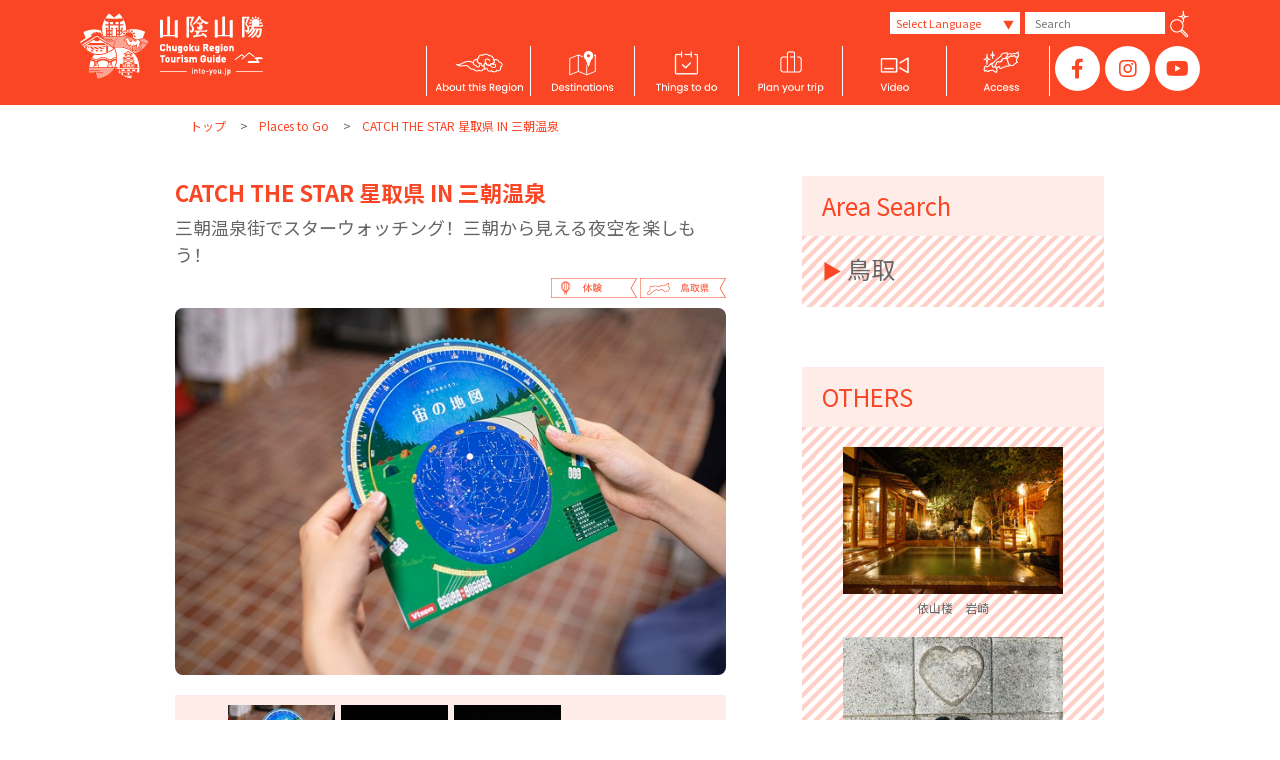

--- FILE ---
content_type: text/html; charset=UTF-8
request_url: https://www.into-you.jp/places/13496/
body_size: 9441
content:
<!doctype html>
<html lang="ja">
<head>
    <meta charset="utf-8">
    <title>CATCH THE STAR 星取県 IN 三朝温泉 &#8211; Chugoku Region Tourism Guide | 中国地方観光情報サイト</title>
    <meta property="og:type" content="article">
<meta property="og:image" content="https://www.into-you.jp/wp-content/uploads/2022/11/catchthestar3.jpg">
<meta property="og:url" content="https://www.into-you.jp/places/13496/">
    <meta property="og:description" content="中国地方（鳥取、島根、岡山、広島、山口）の観光、旅行、お土産、温泉、グルメ、文化、イベント情報が満載の観光情報サイトです。">
    <meta property="og:title" content="CATCH THE STAR 星取県 IN 三朝温泉 &#8211; Chugoku Region Tourism Guide | 中国地方観光情報サイト">
    <meta property="og:site_name" content="Chugoku Region Tourism Guide | 中国地方観光情報サイト">
    <meta property="og:locale" content="ja_JP" />
    <meta property="fb:app_id" content="158545194755203" />
    <!-- /OGP -->
    <!-- Google Tag Manager -->
    <script>(function(w,d,s,l,i){w[l]=w[l]||[];w[l].push({'gtm.start':
    new Date().getTime(),event:'gtm.js'});var f=d.getElementsByTagName(s)[0],
    j=d.createElement(s),dl=l!='dataLayer'?'&l='+l:'';j.async=true;j.src=
    'https://www.googletagmanager.com/gtm.js?id='+i+dl;f.parentNode.insertBefore(j,f);
    })(window,document,'script','dataLayer','GTM-M9MSBGZ');</script>
    <!-- End Google Tag Manager -->

    <meta name='robots' content='max-image-preview:large' />
<link rel='dns-prefetch' href='//s.w.org' />
		<script type="text/javascript">
			window._wpemojiSettings = {"baseUrl":"https:\/\/s.w.org\/images\/core\/emoji\/13.0.1\/72x72\/","ext":".png","svgUrl":"https:\/\/s.w.org\/images\/core\/emoji\/13.0.1\/svg\/","svgExt":".svg","source":{"concatemoji":"https:\/\/www.into-you.jp\/wp-includes\/js\/wp-emoji-release.min.js?ver=5.7"}};
			!function(e,a,t){var n,r,o,i=a.createElement("canvas"),p=i.getContext&&i.getContext("2d");function s(e,t){var a=String.fromCharCode;p.clearRect(0,0,i.width,i.height),p.fillText(a.apply(this,e),0,0);e=i.toDataURL();return p.clearRect(0,0,i.width,i.height),p.fillText(a.apply(this,t),0,0),e===i.toDataURL()}function c(e){var t=a.createElement("script");t.src=e,t.defer=t.type="text/javascript",a.getElementsByTagName("head")[0].appendChild(t)}for(o=Array("flag","emoji"),t.supports={everything:!0,everythingExceptFlag:!0},r=0;r<o.length;r++)t.supports[o[r]]=function(e){if(!p||!p.fillText)return!1;switch(p.textBaseline="top",p.font="600 32px Arial",e){case"flag":return s([127987,65039,8205,9895,65039],[127987,65039,8203,9895,65039])?!1:!s([55356,56826,55356,56819],[55356,56826,8203,55356,56819])&&!s([55356,57332,56128,56423,56128,56418,56128,56421,56128,56430,56128,56423,56128,56447],[55356,57332,8203,56128,56423,8203,56128,56418,8203,56128,56421,8203,56128,56430,8203,56128,56423,8203,56128,56447]);case"emoji":return!s([55357,56424,8205,55356,57212],[55357,56424,8203,55356,57212])}return!1}(o[r]),t.supports.everything=t.supports.everything&&t.supports[o[r]],"flag"!==o[r]&&(t.supports.everythingExceptFlag=t.supports.everythingExceptFlag&&t.supports[o[r]]);t.supports.everythingExceptFlag=t.supports.everythingExceptFlag&&!t.supports.flag,t.DOMReady=!1,t.readyCallback=function(){t.DOMReady=!0},t.supports.everything||(n=function(){t.readyCallback()},a.addEventListener?(a.addEventListener("DOMContentLoaded",n,!1),e.addEventListener("load",n,!1)):(e.attachEvent("onload",n),a.attachEvent("onreadystatechange",function(){"complete"===a.readyState&&t.readyCallback()})),(n=t.source||{}).concatemoji?c(n.concatemoji):n.wpemoji&&n.twemoji&&(c(n.twemoji),c(n.wpemoji)))}(window,document,window._wpemojiSettings);
		</script>
		<style type="text/css">
img.wp-smiley,
img.emoji {
	display: inline !important;
	border: none !important;
	box-shadow: none !important;
	height: 1em !important;
	width: 1em !important;
	margin: 0 .07em !important;
	vertical-align: -0.1em !important;
	background: none !important;
	padding: 0 !important;
}
</style>
	<link rel='stylesheet' id='wp-block-library-css'  href='https://www.into-you.jp/wp-includes/css/dist/block-library/style.min.css?ver=5.7' type='text/css' media='all' />
<link rel='stylesheet' id='bbp-default-css'  href='https://www.into-you.jp/wp-content/plugins/bbpress/templates/default/css/bbpress.css?ver=2.5.14-6684' type='text/css' media='screen' />
<link rel='stylesheet' id='wp-pagenavi-css'  href='https://www.into-you.jp/wp-content/plugins/wp-pagenavi/pagenavi-css.css?ver=2.70' type='text/css' media='all' />
<link rel='stylesheet' id='dashicons-css'  href='https://www.into-you.jp/wp-includes/css/dashicons.min.css?ver=5.7' type='text/css' media='all' />
<script type='text/javascript' src='https://www.into-you.jp/wp-includes/js/jquery/jquery.min.js?ver=3.5.1' id='jquery-core-js'></script>
<script type='text/javascript' src='https://www.into-you.jp/wp-includes/js/jquery/jquery-migrate.min.js?ver=3.3.2' id='jquery-migrate-js'></script>
<link rel="https://api.w.org/" href="https://www.into-you.jp/wp-json/" /><link rel="canonical" href="https://www.into-you.jp/places/13496/" />
<link rel='shortlink' href='https://www.into-you.jp/?p=13496' />
<link rel="alternate" type="application/json+oembed" href="https://www.into-you.jp/wp-json/oembed/1.0/embed?url=https%3A%2F%2Fwww.into-you.jp%2Fplaces%2F13496%2F" />
<link rel="alternate" type="text/xml+oembed" href="https://www.into-you.jp/wp-json/oembed/1.0/embed?url=https%3A%2F%2Fwww.into-you.jp%2Fplaces%2F13496%2F&#038;format=xml" />
<link rel="alternate" href="https://www.into-you.jp/places/13496/" hreflang="ja" />
<link rel="alternate" href="https://www.into-you.jp/en/places/13515/" hreflang="en" />
<link rel="alternate" href="https://www.into-you.jp/th/places/13516/" hreflang="th" />
<link rel="alternate" href="https://www.into-you.jp/zh/places/13517/" hreflang="zh-TW" />
<link rel="alternate" href="https://www.into-you.jp/cn/places/13518/" hreflang="zh-CN" />
<link rel="icon" href="https://www.into-you.jp/wp-content/uploads/2018/08/cropped-favicon-32x32.png" sizes="32x32" />
<link rel="icon" href="https://www.into-you.jp/wp-content/uploads/2018/08/cropped-favicon-192x192.png" sizes="192x192" />
<link rel="apple-touch-icon" href="https://www.into-you.jp/wp-content/uploads/2018/08/cropped-favicon-180x180.png" />
<meta name="msapplication-TileImage" content="https://www.into-you.jp/wp-content/uploads/2018/08/cropped-favicon-270x270.png" />

    <meta name="description" content="中国地方（鳥取、島根、岡山、広島、山口）の観光、旅行、お土産、温泉、グルメ、文化、イベント情報が満載の観光情報サイトです。" />
    <meta name="format-detection" content="telephone=no">
    <link rel="shortcut icon" href="https://www.into-you.jp/favicon.ico" />

    <link rel='stylesheet' id='font-awesome-style-css'  href='https://maxcdn.bootstrapcdn.com/font-awesome/4.3.0/css/font-awesome.min.css' type='text/css' media='all' />
    <link rel="stylesheet" href="https://www.into-you.jp/wp-content/themes/intoyou/assets/css/sanitize.css">
    <link rel="stylesheet" href="https://www.into-you.jp/wp-content/themes/intoyou/assets/css/style.css?20210528191950">
    <link rel="stylesheet" type="text/css" href="https://www.into-you.jp/wp-content/themes/intoyou/assets/css/slick.css"/>
    <link rel="stylesheet" type="text/css" href="https://www.into-you.jp/wp-content/themes/intoyou/assets/css/slick-theme.css"/>
    <link rel="stylesheet" type="text/css" href="https://www.into-you.jp/wp-content/themes/intoyou/assets/css/jquery.bxslider.css"/>

    <script src="https://ajax.googleapis.com/ajax/libs/jquery/1.12.3/jquery.min.js"></script>
    <script type="text/javascript" src="https://www.into-you.jp/wp-content/themes/intoyou/assets/js/slick.min.js"></script>
    <script src="https://cdnjs.cloudflare.com/ajax/libs/jQuery-rwdImageMaps/1.6/jquery.rwdImageMaps.min.js" integrity="sha512-eZB7hQa0bRlrKMQ2njpP0d/Klu6o30Gsr8e5FUCjUT3fSlnVkm/1J14n58BuwgaMuObrGb7SvUfQuF8qFsPU4g==" crossorigin="anonymous"></script>
    </script>
    <link rel="stylesheet" href="https://www.into-you.jp/wp-content/themes/intoyou/assets/css/fontawesome.css">
    <link rel="stylesheet" href="https://cdnjs.cloudflare.com/ajax/libs/three-dots/0.2.1/three-dots.min.css" integrity="sha512-dWmVYu6HOa5uQf4SwTAGU1i0G9oOEDKX2+8ZOcown+l6dmFstrnv2ucyCnuVs3XmSIZzz976nGNNNg/CIska0A==" crossorigin="anonymous" referrerpolicy="no-referrer" />
    <link rel="stylesheet" href="https://www.into-you.jp/wp-content/themes/intoyou/assets/css/top_style.css?202412131847">
</head>

<body>
    <!-- Google Tag Manager (noscript) -->
    <noscript><iframe src="https://www.googletagmanager.com/ns.html?id=GTM-M9MSBGZ"
    height="0" width="0" style="display:none;visibility:hidden"></iframe></noscript>
    <!-- End Google Tag Manager (noscript) -->
    <div id="fb-root"></div>
    <script async defer crossorigin="anonymous" src="https://connect.facebook.net/ja_JP/sdk.js#xfbml=1&version=v5.0&appId=158545194755203&autoLogAppEvents=1"></script>
    <div class="overlay"></div>

                    <div id="spGNavi" class="sp-navi-wrap pc-none">
        <button for="spmenutgl" id="spMenuBtn" class="btn btn-sp">
            <span class="bar"></span>
            <span class="bar"></span>
            <span class="bar"></span>
        </button>
        <nav class="sp-navi">
            <ul id="sp_gnavi">
                <li class="snavi1"><a href="https://www.into-you.jp"><img src="https://www.into-you.jp/wp-content/themes/intoyou/assets/images/common/logo.png" srcset="https://www.into-you.jp/wp-content/themes/intoyou/assets/images/common/logo.png 1x, https://www.into-you.jp/wp-content/themes/intoyou/assets/images/common/logo@2x.png 2x, https://www.into-you.jp/wp-content/themes/intoyou/assets/images/common/logo@3x.png 3x" alt="INTO YOU"></a></li>
                <li><a href="https://www.into-you.jp/">TOP</a></li>
                <li>
                    <a href="" class="btn">Destinations<p class="accordion_icon"><span></span><span></span></p></a>
                    <ul class="op-box">
                        <li><a href="https://www.into-you.jp/places/?area=search&pref=tottori">Tottori</a></li>
                        <li><a href="https://www.into-you.jp/places/?area=search&pref=shimane">Shimane</a></li>
                        <li><a href="https://www.into-you.jp/places/?area=search&pref=okayama">Okayama</a></li>
                        <li><a href="https://www.into-you.jp/places/?area=search&pref=hiroshima">Hiroshima</a></li>
                        <li><a href="https://www.into-you.jp/places/?area=search&pref=yamaguchi">Yamaguchi</a></li>
                    </ul>
                </li>
                <li>
                    <a href="" class="btn">Things to do<p class="accordion_icon"><span></span><span></span></p></a>
                    <ul class="op-box">
                        <li><a href="https://www.into-you.jp/places/?places_category=nature">Nature</a></li>
                        <li><a href="https://www.into-you.jp/places/?places_category=culture">Culture</a></li>
                        <li><a href="https://www.into-you.jp/places/?places_category=activity">Activity</a></li>
                        <li><a href="https://www.into-you.jp/points/651/">Hot spring &amp;<br>Japanese hotel</a></li>
                        <li><a href="https://www.into-you.jp/places/?places_category=shopping">Shopping</a></li>
                        <li><a href="https://www.into-you.jp/places/?places_category=gourmet">Gourmet</a></li>
                        <li><a href="https://www.into-you.jp/places/?places_category=spot">Spot</a></li>
                        <li><a href="https://www.into-you.jp/events/">Event</a></li>
                    </ul>
                </li>
                <li>
                    <a href="" class="btn">Plan your trip<p class="accordion_icon"><span></span><span></span></p></a>
                    <ul class="op-box">
                        <li><a href="https://www.into-you.jp/drives/">By Car</a></li>
                        <li><a href="https://www.into-you.jp/en/visithiroshima-beyond/" target="_blank" ><span class="a_blank">By Bus</span></a></li>
                        <li><a href="https://www.into-you.jp/daj/en/" target="_blank"><span class="a_blank zero">By Japan<br>Railways(JR)</span></a></li>
                        <li><a href="https://www.into-you.jp/hotels/">Hotel</a></li>
                        <li><a href="https://www.into-you.jp/pamphlets/">Brochures</a></li>
                        <li><a href="https://www.into-you.jp/links/">Link</a></li>
                    </ul>
                </li>
                <li><a href="https://www.youtube.com/user/ChugokuNavi" target="_blank">Video</a></li>
                <li><a href="https://www.into-you.jp/about/">About This Region</a></li>
                <li><a href="https://www.into-you.jp/points/">Key Points About...</a></li>
                <li class="snavi9">

                    <select name="lang_select" id="lang_select">
                        <option value="">Select Language</option>
                        <option value="ja" lang="ja">日本語</option>
                        <option value="en" lang="en-US">English</option>
                        <option value="th" lang="th">ภาษาไทย</option>
                        <option value="zh" lang="zh-TW">中文繁體</option>
                        <option value="cn" lang="zh-CN">中文简体</option>
                        <option value="ko" lang="ko-KR">한국어</option>
                    </select>

                </li>
                <li class="snavi10">
                    <div>Search</div>
                    <form method="get" action="https://www.into-you.jp/" name="search_form_sp" onsubmit="return search($('#search_sp').val())">
                    <input type="text" id="search_sp" name="s" value="" placeholder="Search" />
                    <span class="hsearch2"><a href="javascript:search($('#search_sp').val());"><img src="https://www.into-you.jp/wp-content/themes/intoyou/assets/images/common/icon_search.png" alt=""></a></span>
                    </form>
                </li>
            </ul>
        </nav>
    </div>
    <div id="wrapper" class="top">

        <header id="header" class="content-wrap">
            <div class="w-1120">
                <div class="flex head_wrap">
                    <div class="col">
                        <h1><a href="https://www.into-you.jp"><img src="https://www.into-you.jp/wp-content/themes/intoyou/assets/images/common/logo.png" srcset="https://www.into-you.jp/wp-content/themes/intoyou/assets/images/common/logo.png 1x, https://www.into-you.jp/wp-content/themes/intoyou/assets/images/common/logo@2x.png 2x, https://www.into-you.jp/wp-content/themes/intoyou/assets/images/common/logo@3x.png 3x" alt="INTO YOU"></a></h1>
                    </div>
                    <div class="col sp-none">
                        <div class="flex-end">
                            <div id="hlang" class="sp-none">
                                <div><label class="screen-reader-text" for="lang_choice_polylang-2">言語を選択</label><select name="lang_choice_polylang-2" id="lang_choice_polylang-2">
	<option value="ja" lang="ja" selected="selected">日本語</option>
	<option value="en" lang="en-US">English</option>
	<option value="th" lang="th">ภาษาไทย</option>
	<option value="zh" lang="zh-TW">中文繁體</option>
	<option value="cn" lang="zh-CN">中文简体</option>
	<option value="ko" lang="ko-KR">한국어</option>

</select>

				<script type="text/javascript">
					//<![CDATA[
					var urls_polylang2 = {"ja":"https:\/\/www.into-you.jp\/places\/13496\/","en":"https:\/\/www.into-you.jp\/en\/places\/13515\/","th":"https:\/\/www.into-you.jp\/th\/places\/13516\/","zh":"https:\/\/www.into-you.jp\/zh\/places\/13517\/","cn":"https:\/\/www.into-you.jp\/cn\/places\/13518\/","ko":"https:\/\/www.into-you.jp\/ko\/"};
					document.getElementById( "lang_choice_polylang-2" ).onchange = function() {
						location.href = urls_polylang2[this.value];
					}
					//]]>
				</script></div>                                <span class="hsearch1" style="display:none;"><a href="javascript:;" id="switcher_btn"><img src="/wp/wp-content/themes/intoyou/assets/images/common/hsearch1.png" srcset="/wp/wp-content/themes/intoyou/assets/images/common/hsearch1.png 1x, /wp/wp-content/themes/intoyou/assets/images/common/hsearch1@2x.png 2x, /wp/wp-content/themes/intoyou/assets/images/common/hsearch1@3x.png 3x" alt=""></a></span>
                            </div>
                            <div id="hsearch" class="sp-none">
                                <form method="get" action="https://www.into-you.jp/" name="search_form" onsubmit="return search($('#search_pc').val())">
                                <input type="text" id="search_pc" name="s" value="" placeholder="Search" />
                                <span class="hsearch2"><a href="javascript:search($('#search_pc').val());"><img src="https://www.into-you.jp/wp-content/themes/intoyou/assets/images/common/hsearch2.png" srcset="https://www.into-you.jp/wp-content/themes/intoyou/assets/images/common/hsearch2.png 1x, https://www.into-you.jp/wp-content/themes/intoyou/assets/images/common/hsearch2@2x.png 2x, https://www.into-you.jp/wp-content/themes/intoyou/assets/images/common/hsearch2@3x.png 3x" alt=""></a></span>
                                </form>
                            </div>
                        </div>
                        <div class="flex">
                            <nav id="gnavi">
                            <ul>
                                <li class="gnavi1"><a href="https://www.into-you.jp/about/"><img src="https://www.into-you.jp/wp-content/themes/intoyou/assets/img/header/ja/gnav01@2x.png" alt=""/></a></li>
                                <li class="gnavi2"> <img src="https://www.into-you.jp/wp-content/themes/intoyou/assets/img/header/ja/gnav02@2x.png" alt=""/>
                                <div class="gnav_sub" id="gnavi2">
                                    <div class="w-1120">
                                    <div class="submenu_left">
                                        <p>Destinations</p>
                                        <div class="flex">
                                        <ul class="sub_nav_menu">
                                            <li><a href="https://www.into-you.jp/places/?area=search&pref=tottori">Tottori</a></li>
                                            <li><a href="https://www.into-you.jp/places/?area=search&pref=shimane">Shimane</a></li>
                                            <li><a href="https://www.into-you.jp/places/?area=search&pref=okayama">Okayama</a></li>
                                            <li><a href="https://www.into-you.jp/places/?area=search&pref=hiroshima">Hiroshima</a></li>
                                            <li><a href="https://www.into-you.jp/places/?area=search&pref=yamaguchi">Yamaguchi</a></li>
                                        </ul>
                                        </div>
                                    </div>
                                    <div class="submenu_right">
                                        <div class="flex">
                                        <div class="flex_area">
                                            <p class="area_title area_a">SAN'IN</p>
                                            <ul>
                                            <li><a href="https://www.into-you.jp/places/?area=search&pref=tottori"><img src="https://www.into-you.jp/wp-content/themes/intoyou/assets/img/header/ja/gnavi2_subimg01.png" alt=""/></a></li>
                                            <li><a href="https://www.into-you.jp/places/?area=search&pref=shimane"><img src="https://www.into-you.jp/wp-content/themes/intoyou/assets/img/header/ja/gnavi2_subimg02.png"  alt=""/></a></li>
                                            </ul>
                                        </div>
                                        <div class="flex_area">
                                            <p class="area_title area_b">SANYO</p>
                                            <ul>
                                            <li><a href="https://www.into-you.jp/places/?area=search&pref=okayama"><img src="https://www.into-you.jp/wp-content/themes/intoyou/assets/img/header/ja/gnavi2_subimg03.png"  alt=""/></a></li>
                                            <li><a href="https://www.into-you.jp/places/?area=search&pref=hiroshima"><img src="https://www.into-you.jp/wp-content/themes/intoyou/assets/img/header/ja/gnavi2_subimg04.png"  alt=""/></a></li>
                                            <li><a href="https://www.into-you.jp/places/?area=search&pref=yamaguchi"><img src="https://www.into-you.jp/wp-content/themes/intoyou/assets/img/header/ja/gnavi2_subimg05.png"  alt=""/></a></li>
                                            </ul>
                                        </div>
                                        </div>
                                    </div>
                                    </div>
                                </div>
                                </li>
                                <li class="gnavi3"><img src="https://www.into-you.jp/wp-content/themes/intoyou/assets/img/header/ja/gnav03@2x.png" alt=""/>
                                <div class="gnav_sub" id="gnavi3" >
                                    <div class="w-1120">
                                    <div class="submenu_left">
                                        <p>Things to do</p>
                                        <div class="flex">
                                        <ul class="sub_nav_menu">
                                            <li><a href="https://www.into-you.jp/places/?places_category=nature">Nature</a></li>
                                            <li><a href="https://www.into-you.jp/places/?places_category=culture">Culture</a></li>
                                            <li><a href="https://www.into-you.jp/places/?places_category=activity">Activity</a></li>
                                            <li><a href="https://www.into-you.jp/points/651/">Hot spring &amp;<br>Japanese hotel</a></li>
                                        </ul>
                                        <ul class="sub_nav_menu">
                                            <li><a href="https://www.into-you.jp/places/?places_category=shopping">Shopping</a></li>
                                            <li><a href="https://www.into-you.jp/places/?places_category=gourmet">Gourmet</a></li>
                                            <li><a href="https://www.into-you.jp/places/?places_category=spot">Spot</a></li>
                                            <li><a href="https://www.into-you.jp/events/">Event</a></li>
                                        </ul>
                                        </div>
                                    </div>
                                    <div class="submenu_right">
                                        <ul>
                                        <li><a href="https://www.into-you.jp/places/?places_category=nature"><img src="https://www.into-you.jp/wp-content/themes/intoyou/assets/img/header/ja/gnavi3_subimg01.png"  alt=""/></a></li>
                                        <li><a href="https://www.into-you.jp/places/?places_category=culture"><img src="https://www.into-you.jp/wp-content/themes/intoyou/assets/img/header/ja/gnavi3_subimg02.png"  alt=""/></a></li>
                                        <li><a href="https://www.into-you.jp/places/?places_category=activity"><img src="https://www.into-you.jp/wp-content/themes/intoyou/assets/img/header/ja/gnavi3_subimg03.png"  alt=""/></a></li>
                                        <li><a href="https://www.into-you.jp/points/651/"><img src="https://www.into-you.jp/wp-content/themes/intoyou/assets/img/header/ja/gnavi3_subimg04.png"  alt=""/></a></li>
                                        </ul>
                                        <ul>
                                        <li><a href="https://www.into-you.jp/places/?places_category=shopping"><img src="https://www.into-you.jp/wp-content/themes/intoyou/assets/img/header/ja/gnavi3_subimg05.png" alt=""/></a></li>
                                        <li><a href="https://www.into-you.jp/places/?places_category=gourmet"><img src="https://www.into-you.jp/wp-content/themes/intoyou/assets/img/header/ja/gnavi3_subimg06.png" alt=""/></a></li>
                                        <li><a href="https://www.into-you.jp/places/?places_category=spot"><img src="https://www.into-you.jp/wp-content/themes/intoyou/assets/img/header/ja/gnavi3_subimg07.png" alt=""/></a></li>
                                        <li><a href="https://www.into-you.jp/events/"><img src="https://www.into-you.jp/wp-content/themes/intoyou/assets/img/header/ja/gnavi3_subimg08.png" alt=""/></a></li>
                                        </ul>
                                    </div>
                                    </div>
                                </div>
                                </li>
                                <li class="gnavi4"> <img src="https://www.into-you.jp/wp-content/themes/intoyou/assets/img/header/ja/gnav04@2x.png" alt=""/>
                                <div class="gnav_sub" id="gnavi4">
                                    <div class="w-1120">
                                    <div class="submenu_left">
                                        <p>Plan your trip</p>
                                        <div class="flex">
                                        <ul class="sub_nav_menu">
                                            <li><a href="https://www.into-you.jp/drives/">By Car</a></li>
                                            <li><a href="https://www.into-you.jp/en/visithiroshima-beyond/" target="_blank" ><span class="a_blank">By Bus</span></a></li>
                                            <li><a href="https://www.into-you.jp/daj/en/" target="_blank"><span class="a_blank zero">By Japan<br>Railways(JR)</span></a></li>
                                        </ul>
                                        <ul class="sub_nav_menu">
                                            <li><a href="https://www.into-you.jp/hotels/">Hotel</a></li>
                                            <li><a href="https://www.into-you.jp/pamphlets/">Brochures</a></li>
                                            <li><a href="https://www.into-you.jp/links/">Link</a></li>
                                        </ul>
                                        </div>
                                    </div>
                                    <div class="submenu_right">
                                        <ul>
                                        <li><a href="https://www.into-you.jp/drives/"><img src="https://www.into-you.jp/wp-content/themes/intoyou/assets/img/header/ja/gnavi4_subimg01.png" alt=""/></a></li>
                                        <li><a href="https://www.into-you.jp/en/visithiroshima-beyond/" target="_blank"><img src="https://www.into-you.jp/wp-content/themes/intoyou/assets/img/header/ja/gnavi4_subimg02.png" alt=""/></a></li>
                                        <li><a href="https://www.into-you.jp/daj/en/" target="_blank"><img src="https://www.into-you.jp/wp-content/themes/intoyou/assets/img/header/ja/gnavi4_subimg03.png" alt=""/></a></li>
                                        <li><a href="https://www.into-you.jp/hotels/"><img src="https://www.into-you.jp/wp-content/themes/intoyou/assets/img/header/ja/gnavi4_subimg04.png" alt=""/></a></li>
                                        <li><a href="https://www.into-you.jp/pamphlets/"><img src="https://www.into-you.jp/wp-content/themes/intoyou/assets/img/header/ja/gnavi4_subimg05.png" alt=""/></a></li>
                                        </ul>
                                    </div>
                                    </div>
                                </div>
                                </li>
                                <li class="gnavi5"><a href="https://www.youtube.com/user/ChugokuNavi" target="_blank"><img src="https://www.into-you.jp/wp-content/themes/intoyou/assets/img/header/ja/gnav05@2x.png" alt=""/></a></li>
                                <li class="gnavi6"><a href="https://www.into-you.jp/access/"><img src="https://www.into-you.jp/wp-content/themes/intoyou/assets/img/header/ja/gnav06@2x.png" alt=""/></a></li>
                                <li>
                                <nav id="sns" class="sp-none">
                                    <ul class="sns-btn">
                                    <li><a class="sns_btn" href="https://www.facebook.com/Chugoku.Region.Tourism.Guide" target="_blank" ><i class="fab fa-facebook-f" aria-hidden="true"></i></a></li>
                                    <li><a class="sns_btn" href="https://www.instagram.com/intoyou.westjapan/" target="_blank"><i class="fab fa-instagram" aria-hidden="true"></i></a></li>
                                    <li><a class="sns_btn" href="https://www.youtube.com/user/ChugokuNavi" target="_blank" ><i class="fab fa-youtube" aria-hidden="true"></i></a> </li>
                                    </ul>
                                </nav>
                                </li>
                            </ul>
                            </nav>
                        </div>
                    </div>
                </div>
            </div>
        </header>

	
		<div id="PLACES">

	        <main id="main">

	        	<nav id="bread">
					<ul class="inner">
						<li><a href="https://www.into-you.jp">トップ</a></li>
						<li><a href="https://www.into-you.jp/places/">Places to Go</a></li>
						<li>CATCH THE STAR 星取県 IN 三朝温泉</li>
					</ul>
				</nav>

				<div id="wrapper">

					<div id="contents">


	                    <div class="in_blk">
					        <h2 class="title">CATCH THE STAR 星取県 IN 三朝温泉</h2>
					        <div class="lead">三朝温泉街でスターウォッチング！三朝から見える夜空を楽しもう！</div>
							<div class="category">
										                            <a href="https://www.into-you.jp/places/?places_category=activity"><img src="https://www.into-you.jp/wp-content/uploads/2016/10/icon4-1.png" alt="Activity" /></a>
		                        										                            <a href="https://www.into-you.jp/places/?pref=tottori"><img src="https://www.into-you.jp/wp-content/uploads/2016/10/pref1-3.png" alt="鳥取" /></a>
		                        							</div>

					        					        <section id="topban">
						        <div class="slider slider-for">
						        							        																	                		<div><img src="https://www.into-you.jp/wp-content/uploads/2022/11/catchthestar.jpg" alt=""></div>
					                						                						        																	                		<div><img src="https://www.into-you.jp/wp-content/uploads/2022/11/catchthestar3.jpg" alt=""></div>
					                						                						        																	                		<div><img src="https://www.into-you.jp/wp-content/uploads/2022/11/catchthestar2.jpg" alt=""></div>
					                						                						        </div>
						        <div class="slider slider-nav">
						        							        																	                		<div style="background-image: url(https://www.into-you.jp/wp-content/uploads/2022/11/catchthestar-293x181.jpg);"><img src="https://www.into-you.jp/wp-content/uploads/2022/11/catchthestar-293x181.jpg" alt=""></div>
					                						                						        																	                		<div style="background-image: url(https://www.into-you.jp/wp-content/uploads/2022/11/catchthestar3-293x181.jpg);"><img src="https://www.into-you.jp/wp-content/uploads/2022/11/catchthestar3-293x181.jpg" alt=""></div>
					                						                						        																	                		<div style="background-image: url(https://www.into-you.jp/wp-content/uploads/2022/11/catchthestar2-293x181.jpg);"><img src="https://www.into-you.jp/wp-content/uploads/2022/11/catchthestar2-293x181.jpg" alt=""></div>
					                						                						        </div>
						    </section>
						    <script>
						    	$(function(){
						    		$('.slider-for').slick({
						                slidesToShow: 1,
						                slidesToScroll: 1,
						                arrows: false,
						                fade: true,
						                centerMode: true,
						                centerPadding: 0,
						                asNavFor: '.slider-nav',
						                adaptiveHeight: true
							        });
							        $('.slider-nav').slick({
						                slidesToShow: 4,
						                slidesToScroll: 1,
						                asNavFor: '.slider-for',
						                dots: false,
						                centerMode: false,
						                focusOnSelect: true
							        });

					                $(".slider-nav div.slick-slide").matchHeight();
				                	$.fn.matchHeight._afterUpdate = function(event, groups) {
				                		//$('.slider-nav div.slick-slide img').hide();
 									};
						    	});
						    </script>
						    
						    <div class="text"><p>蟹取県として有名な鳥取県は日本の環境省が実施した全国星空継続観察において、いわゆる“星の見えやすさ”で全国１位に輝くなど美しい星空が自慢の星取県でもあります。<br />
そんな鳥取県三朝温泉では、温泉だけでなくスターウォッチングも楽しめます！<br />
会場の受付で双眼鏡と宙の地図を受け取ると天体観測がスタート。<br />
星座や天体に詳しいスタッフの解説を聞きながら、満天の星空や天の川が綺麗にみることができます。会場にはリクライニングシートもあるので、寝そべって双眼鏡で星空を楽しんだり、夜空を見上げながら仲良く話してみては。運が良ければ流れ星にお祈りすることも出来るかも。<br />
三朝温泉では夏季限定で平日に花火を打ち上げており、スターウォッチングの場所からも見ることができます。天候の都合等、星が見えない日はプラネタリウムで星空の解説があります。<br />
現在、プラネタリウムは新型コロナウイルス感染症拡大防止の観点から中止しています。</p>
<p>体験料：400 円（中学生以下無料）<br />
予約方法：電話またはホームページ問合せフォームhttps://misasaonsen.jp/hoshitori/</p>
</div>

						    
						</div>

						<section id="shop_info" class="blk">
				        	<h2><div class="inner"><span>Information</span></div></h2>

	                    	<div class="in_blk">
	                    		<div class="row"><span>ADDRESS:</span>鳥取県東伯郡三朝町山田 214-1 （三朝町総合スポーツセンター 屋上）</div>	                    		<div class="row"><span>TEL:</span>0858-43-0431（三朝町観光協会）</div>	                    		<div class="row"><span>OPEN:</span>4 月・ 5 月・ 8 月・ 9 月・ 10 月・ 11 月の月・水・金 20:00 （集合 21:00）</div>	                    			                    		<div class="row"><span>URL:</span><a href="https://misasaonsen.jp/hoshitori/" target="_blank">https://misasaonsen.jp/hoshitori/</a></div> 	                    			                    			                    		                                	                    			                    		<div class="row">
	                    						                            <a href="https://www.into-you.jp/places/?places_category=activity"><img src="https://www.into-you.jp/wp-content/uploads/2016/10/icon4-1.png" alt="Activity" /></a>
			                        												                            <a href="https://www.into-you.jp/places/?pref=tottori"><img src="https://www.into-you.jp/wp-content/uploads/2016/10/pref1-3.png" alt="鳥取" /></a>
			                        	                    		</div>
	                    	</div>
				        </section>

				        
			    	</div>

			    	<div id="sidebar">
			    					    		<section id="area_search" class="blk">
			    			<div class="title">Area Search</div>
			    			<div class="body">
			    						                            <div class="list"><span>▶︎</span><a href="https://www.into-you.jp/places/?pref=tottori">鳥取</a></div>
		                        			    			</div>
			    		</section>
			    		                        			    		<section id="others" class="blk">
			    			<div class="title">OTHERS</div>
			    			<div class="body">
			    								    			<div class="list">
				    				<a href="https://www.into-you.jp/places/10248/">
					    				<div class="img">
					    							                                        <img width="220" height="147" src="https://www.into-you.jp/wp-content/uploads/2021/04/iwasaki2-220x147.jpg" class="attachment-points_thumb size-points_thumb wp-post-image" alt="" loading="lazy" srcset="https://www.into-you.jp/wp-content/uploads/2021/04/iwasaki2-220x147.jpg 220w, https://www.into-you.jp/wp-content/uploads/2021/04/iwasaki2-300x200.jpg 300w, https://www.into-you.jp/wp-content/uploads/2021/04/iwasaki2-180x120.jpg 180w, https://www.into-you.jp/wp-content/uploads/2021/04/iwasaki2.jpg 630w" sizes="(max-width: 220px) 100vw, 220px" />		                                    				    					</div>
					    				<div class="name">依山楼　岩崎</div>
				    				</a>
				    			</div>
				    							    			<div class="list">
				    				<a href="https://www.into-you.jp/places/8644/">
					    				<div class="img">
					    							                                        <img width="220" height="147" src="https://www.into-you.jp/wp-content/uploads/2020/10/misasa-220x147.jpg" class="attachment-points_thumb size-points_thumb wp-post-image" alt="" loading="lazy" srcset="https://www.into-you.jp/wp-content/uploads/2020/10/misasa-220x147.jpg 220w, https://www.into-you.jp/wp-content/uploads/2020/10/misasa-300x200.jpg 300w, https://www.into-you.jp/wp-content/uploads/2020/10/misasa-180x120.jpg 180w, https://www.into-you.jp/wp-content/uploads/2020/10/misasa.jpg 630w" sizes="(max-width: 220px) 100vw, 220px" />		                                    				    					</div>
					    				<div class="name">三朝神社参道のハート</div>
				    				</a>
				    			</div>
				    							    			<div class="list">
				    				<a href="https://www.into-you.jp/places/7402/">
					    				<div class="img">
					    							                                        <img width="220" height="147" src="https://www.into-you.jp/wp-content/uploads/2019/12/koitanihashi-220x147.jpg" class="attachment-points_thumb size-points_thumb wp-post-image" alt="" loading="lazy" srcset="https://www.into-you.jp/wp-content/uploads/2019/12/koitanihashi-220x147.jpg 220w, https://www.into-you.jp/wp-content/uploads/2019/12/koitanihashi-300x200.jpg 300w, https://www.into-you.jp/wp-content/uploads/2019/12/koitanihashi-180x120.jpg 180w, https://www.into-you.jp/wp-content/uploads/2019/12/koitanihashi.jpg 630w" sizes="(max-width: 220px) 100vw, 220px" />		                                    				    					</div>
					    				<div class="name">恋谷橋「縁結びかじか蛙」</div>
				    				</a>
				    			</div>
				    						    			</div>
			    		</section>
			    					    	</div>

		    	</div>

	        </main>

	    </div>

	
        <footer>
        <div class="w-1120">
            <div class="area">
            <div class="info">
                <div class="logo"><a href="https://www.into-you.jp/"><img src="https://www.into-you.jp/wp-content/themes/intoyou/assets/images/common/logo.png" alt="INTO YOU" /></a></div>
                <ul class="footer-sns  sns-btn">
                <li> <a class="sns_btn" href="https://www.facebook.com/Chugoku.Region.Tourism.Guide" target="_blank" ><i class="fab fa-facebook-f" aria-hidden="true"></i></a></li>
                <li><a class="sns_btn" href="https://www.instagram.com/intoyou.westjapan/" target="_blank"><i class="fab fa-instagram" aria-hidden="true"></i></a></li>
                <li><a class="sns_btn" href="https://www.youtube.com/user/ChugokuNavi" target="_blank" ><i class="fab fa-youtube" aria-hidden="true"></i></a> </li>
                </ul>
            </div>
            <ul class="nav">
                            <li><a class="js-aco">Destinations</a>
                <ul class="nav-child">
                    <li><a href="https://www.into-you.jp/places/?area=search&pref=tottori">Tottori</a></li>
                    <li><a href="https://www.into-you.jp/places/?area=search&pref=shimane">Shimane</a></li>
                    <li><a href="https://www.into-you.jp/places/?area=search&pref=okayama">Okayama</a></li>
                    <li><a href="https://www.into-you.jp/places/?area=search&pref=hiroshima">Hiroshima</a></li>
                    <li><a href="https://www.into-you.jp/places/?area=search&pref=yamaguchi">Yamaguchi</a></li>
                </ul>
                </li>
                <li> <a class="js-aco">Things to do</a>
                <ul class="nav-child">
                    <li><a href="https://www.into-you.jp/places/?places_category=nature">Nature</a></li>
                    <li><a href="https://www.into-you.jp/places/?places_category=culture">Culture</a></li>
                    <li><a href="https://www.into-you.jp/places/?places_category=activity">Activity</a></li>
                    <li><a href="https://www.into-you.jp/points/651/">Hot spring &amp;<br>Japanese hotel</a></li>
                    <li><a href="https://www.into-you.jp/places/?places_category=shopping">Shopping</a></li>
                    <li><a href="https://www.into-you.jp/places/?places_category=gourmet">Gourmet</a></li>
                    <li><a href="https://www.into-you.jp/places/?places_category=spot">Spot</a></li>
                    <li><a href="https://www.into-you.jp/events/">Event</a></li>
                </ul>
                </li>
                <li> <a class="js-aco">Plan your trip</a>
                <ul class="nav-child">
                    <li><a href="https://www.into-you.jp/drives/">By Car</a></li>
                    <li><a href="https://www.into-you.jp/en/visithiroshima-beyond/" target="_blank" >By Bus</a></li>
                    <li><a href="https://www.into-you.jp/daj/en/" target="_blank">By Japan Railways(JR)</a></li>
                    <li><a href="https://www.into-you.jp/hotels/">Hotel</a></li>
                    <li><a href="https://www.into-you.jp/pamphlets/">Brochures</a></li>
                    <li><a href="https://www.into-you.jp/links/">Link</a></li>
                </ul>
                </li>
                <li>
                <ul class="nav-list">
                    <li><a href="https://www.youtube.com/user/ChugokuNavi" target="_blank">Video</a></li>
                    <li><a href="https://www.into-you.jp/about/">About this region</a></li>
                    <li><a href="https://www.into-you.jp/points/">Key Points About...</a></li>
                                            <li class="limited_btn"><a href="https://www.into-you.jp/forums/forum/2028/">関係者限定掲示板</a></li>
                                                            </ul>
                </li>
            </ul>
            </div>
            <div class="bottom">
            <div class="bottom_logo"><img src="https://www.into-you.jp/wp-content/themes/intoyou/assets/images/common/footer_logo.png" alt=""></div>
            <div class="bottom_txt">
                <p>
                                            <a class="assoc" href="https://www.into-you.jp/assoc/">組織の概要</a>
                                        <a href="https://www.into-you.jp/privacy/">Terms of use</a>
                </p>
                <small class="copyright">Copyright ©2016 Chugoku Transport &amp; Tourism Bureau, Chugoku Regional Tourism Promotion Association</small> </div>
            </div>
        </div>
        
        </footer>
	    <div id="pagetop"><a href="#"><img src="https://www.into-you.jp/wp-content/themes/intoyou/assets/img/header/pagetop.png"  alt=""/></a></div>

    </div>

    <script type="text/javascript" src="https://www.into-you.jp/wp-content/themes/intoyou/assets/js/select.js"></script>
    <script type="text/javascript" src="https://www.into-you.jp/wp-content/themes/intoyou/assets/js/custom.js"></script>
    <script type="text/javascript" src="https://www.into-you.jp/wp-content/themes/intoyou/assets/js/jquery.matchHeight.js"></script>
    <script type="text/javascript" src="https://www.into-you.jp/wp-content/themes/intoyou/assets/js/instafeed.js"></script>
    <script type="text/javascript" src="https://www.into-you.jp/wp-content/themes/intoyou/assets/js/jquery.bxslider.min.js"></script>
    <script>
        function search(keyword) {
            location.href = "https://www.into-you.jp/search/" + encodeURI(keyword);
            return false;
        }
    </script>
    <script type='text/javascript' src='https://www.into-you.jp/wp-content/plugins/bbpress/templates/default/js/editor.js?ver=2.5.14-6684' id='bbpress-editor-js'></script>
<script type='text/javascript' src='https://www.into-you.jp/wp-includes/js/wp-embed.min.js?ver=5.7' id='wp-embed-js'></script>
</body>
</html>

--- FILE ---
content_type: text/css
request_url: https://www.into-you.jp/wp-content/themes/intoyou/assets/css/slick-theme.css
body_size: 1156
content:
@charset 'UTF-8';
/* Slider */
.slick-loading .slick-list
{
    background: #fff url('./ajax-loader.gif') center center no-repeat;
}

/* Icons */
@font-face
{
    font-family: 'slick';
    font-weight: normal;
    font-style: normal;

    src: url('./fonts/slick.eot');
    src: url('./fonts/slick.eot?#iefix') format('embedded-opentype'), url('./fonts/slick.woff') format('woff'), url('./fonts/slick.ttf') format('truetype'), url('./fonts/slick.svg#slick') format('svg');
}
/* Arrows */
.slick-prev,
.slick-next
{
    font-size: 0;
    line-height: 0;

    position: absolute;
    top: 50%;

    display: block;

    margin-top: -10px;
    width: 68px;
    height: 68px;
    padding: 0;
    -webkit-transform: translate(0, -50%);
    -ms-transform: translate(0, -50%);
    transform: translate(0, -50%);

    cursor: pointer;

    color: #fff;
    border: none;
    outline: none;
    background: transparent;
    z-index: 10;

    border-radius: 34px;
}
.slick-prev {
    background: transparent url(../images/common/prev_btn.png) no-repeat 0 0;
    background-size: 68px auto;
}
.slick-next {
    background: transparent url(../images/common/next_btn.png) no-repeat 0 0;
    background-size: 68px auto;
}
#footer .slick-prev,
#footer .slick-next
{
    font-size: 0;
    line-height: 0;

    position: absolute;
    top: 50%;

    display: block;

    margin-top: -10px;
    width: 68px;
    height: 68px;
    padding: 0;
    -webkit-transform: translate(0, -50%);
    -ms-transform: translate(0, -50%);
    transform: translate(0, -50%);

    cursor: pointer;

    color: #fff;
    border: none;
    outline: none;
    z-index: 10;

    background-color: none;
    border-radius: 34px;
    opacity: 1;
}
.slick-prev:hover,
.slick-prev:focus,
.slick-next:hover,
.slick-next:focus
{
    opacity: 1;
}
.slick-prev:hover:before,
.slick-prev:focus:before,
.slick-next:hover:before,
.slick-next:focus:before
{
    opacity: 1;
}
.slick-prev.slick-disabled:before,
.slick-next.slick-disabled:before
{
    opacity: .25;
}

#footer .slick-prev:before,
#footer .slick-next:before
{
    font-family: 'slick';
    /*content: "<";*/
    font-size: 56px;
    line-height: .2;

    opacity: 1;
    color: #fff;

    -webkit-font-smoothing: antialiased;
    -moz-osx-font-smoothing: grayscale;
}

.slick-prev
{
    left: 25px;
}
#footer .slick-prev
{
    left: -65px;
}
[dir='rtl'] .slick-prev
{
    right: 25px;
    left: auto;
}
.slick-prev:before
{
    /*content: '<';*/
}
[dir='rtl'] .slick-prev:before
{
    /*content: '>';*/
}

.slick-next
{
    right: 25px;
}
#footer .slick-next
{
    right: -65px;
}
[dir='rtl'] .slick-next
{
    right: auto;
    left: 25px;
}
.slick-next:before
{
    /*content: '>';*/
}
[dir='rtl'] .slick-next:before
{
    /*content: '<';*/
}

@media screen and (max-width: 768px) {
    .slick-prev {
        background: transparent url(../images/common/prev_btn.png) no-repeat 0 0;
        background-size: 38px auto;
    }
    .slick-next {
        background: transparent url(../images/common/next_btn.png) no-repeat 0 0;
        background-size: 38px auto;
    }
    .slick-prev,
    .slick-next
    {
        margin-top: 0;
        width: 38px;
        height: 38px;
    }
    .slick-prev:before,
    .slick-next:before
    {
        font-size: 26px;
    }
    .slick-prev
    {
        left: 10px;
    }
    [dir='rtl'] .slick-prev
    {
        right: 10px;
        left: auto;
    }
    .slick-next
    {
        right: 10px;
    }
    [dir='rtl'] .slick-next
    {
        right: auto;
        left: 10px;
    }
}


/* Dots */
.slick-dotted.slick-slider
{
    margin-bottom: 30px;
}

.slick-dots
{
    position: absolute;
    bottom: -28px;

    display: block;

    width: 100%;
    padding: 0;
    margin: 0;

    list-style: none;

    text-align: center;
}
.slick-dots li
{
    position: relative;

    display: inline-block;

    width: 16px;
    height: 16px;
    margin: 0 7px;
    padding: 0;

    cursor: pointer;
}
.slick-dots li button
{
    font-size: 0;
    line-height: 0;

    display: block;

    width: 16px;
    height: 16px;
    padding: 5px;

    cursor: pointer;

    color: transparent;
    border: 0;
    outline: none;
    background: transparent;
}
.slick-dots li button:hover,
.slick-dots li button:focus
{
    outline: none;
}
.slick-dots li button:hover:before,
.slick-dots li button:focus:before
{
    opacity: 1;
}
.slick-dots li button:before
{
    font-family: 'slick';
    font-size: 14px;
    line-height: 20px;

    position: absolute;
    top: 0;
    left: 0;

    width: 16px;
    height: 16px;

    content: '•';
    text-align: center;

    color: #fca291;

    -webkit-font-smoothing: antialiased;
    -moz-osx-font-smoothing: grayscale;
}
.slick-dots li.slick-active button:before
{
    opacity: 1;
    color: #fa4624;
}


--- FILE ---
content_type: text/css
request_url: https://www.into-you.jp/wp-content/themes/intoyou/assets/css/top_style.css?202412131847
body_size: 6623
content:
@charset "utf-8";
#TOP {
  padding-top: 0;
  font-size: 62.5%;
  line-height: 1;
}
video {
  width: 100%;
}
/* html {
  font-size: 62.5%;
  line-height: 1;
}
:root {
  font: 62.5% / 1 sans-serif;
}
ul {
  list-style: none;
} */
#wrapper.top {
  font-family: "Poppins", "ヒラギノ角ゴ ProN W3", "Hiragino Kaku Gothic ProN", "メイリオ", Meiryo, "ＭＳ Ｐゴシック", "MS PGothic", Roboto, "Noto Sans SC", "PingFang SC", "Hiragino Sans GB", "Microsoft YaHei", "Droid Sans", sans-serif;
}
.w-full {
  max-width: 100%;
  width: 100%;
  padding: 0;
  margin: 0;
  box-sizing: border-box;
}
.w-1425 {
  max-width: 1465px;
  width: 100%;
  padding: 0 20px;
  margin: 0 auto;
  box-sizing: border-box;
}
.w-1120 {
  max-width: 1160px;
  width: 100%;
  padding: 0 20px;
  margin: 0 auto;
  box-sizing: border-box;
}
.w-900 {
  max-width: 940px;
  width: 100%;
  padding: 0 20px;
  margin: 0 auto;
  box-sizing: border-box;
}
.a_blank::after {
  content: "\f35d";
  font-family: "Font Awesome 5 Free";
  font-weight: 900;
  font-size: 0.8em;
  position: absolute;
  top: 0;
  right: -1.6em;
}
.a_blank.zero::after {
  right: -17px;
}
/** ヘッダー
********************************************/
header#header {
  padding: 0;
}
header#header .flex-end {
  position: relative;
}
header#header .flex {
  display: flex;
  justify-content: space-between;
}
header#header .flex-end {
  height: 28px;
}
header#header h1 {
  padding-top: 13px;
}
.col.sp-none {
  padding: 8px 0 9px;
}
#hsearch {
  top: 2px;
}
#hlang {
  top: 4px;
}
#gnavi ul {
  letter-spacing: unset;
  display: flex;
}
#gnavi {
  margin-top: 10px;
  display: flex;
}
#gnavi li {
  width: inherit;
}
#gnavi > ul > li:nth-child(1),
#gnavi > ul > li:nth-child(2),
#gnavi > ul > li:nth-child(3),
#gnavi > ul > li:nth-child(4),
#gnavi > ul > li:nth-child(5),
#gnavi > ul > li:nth-child(6) {
  width: 104px;
}
#gnavi li a.sns_btn {
  display: block;
  background: #fff;
  height: 45px;
  width: 45px;
  border-radius: 50%;
  text-align: center;
}
#gnavi li a, #gnavi li:first-child a {
  border: none;
}
#gnavi li:hover {
  cursor: pointer;
}
#gnavi li:hover > .gnav_sub {
  height: 250px;
  overflow: visible;
}
#gnavi li:hover > .gnav_sub:before {
  content: "▲";
  position: absolute;
  left: 50%;
  top: -18px;
  font-size: 30px;
  color: #fff;
}
#gnavi li:nth-child(2):hover > .gnav_sub:before {
  margin-left: -71px;
}
#gnavi li:nth-child(3):hover > .gnav_sub:before {
  margin-left: 32px;
}
#gnavi li:nth-child(4):hover > .gnav_sub:before {
  margin-left: 135px;
}
span.a_blank {
  display: inline-block !important;
  position: relative !important;
}
.gnav_sub {
  height: 0;
  overflow: hidden;
  transition: .1s;
  background: #fff;
  padding: 0;
  position: absolute;
  top: 105px;
  left: 0;
  width: 100%;
  z-index: 10;
}
#gnavi li.open::after {
  content: "";
  display: block;
  width: 0;
  height: 0;
  border-style: solid;
  border-width: 0 8px 14px 8px;
  border-color: transparent transparent #007bff transparent;
  z-index: 1;
  position: absolute;
  margin: auto;
  bottom: -15px;
  left: 0;
  right: 0;
}
.gnav_sub .w-1120 {
  display: flex;
}
.submenu_left {
  max-width: 223px;
  width: 100%;
  padding: 20px 0 20px;
}
.submenu_right {
  max-width: 897px;
  width: 100%;
  padding: 45px 0;
}
#gnavi4 .submenu_right {
  display: flex;
  justify-content: space-between;
}
.submenu_left p {
  color: #393939;
  font-size: 20px;
  font-weight: bold;
}
header#header .submenu_left .flex {
  display: flex;
  justify-content: flex-start;
  align-items: flex-start;
}
#gnavi ul.sub_nav_menu {
  display: block;
  margin-top: 10px;
}
.sub_nav_menu + .sub_nav_menu {
  margin-left: 5%;
}
#gnavi .sub_nav_menu li {
  margin-top: 5px;
  width: 100%;
  vertical-align: top;
  position: relative;
}
#gnavi .sub_nav_menu li a {
  text-align: left;
  color: #393939;
  display: inline-block;
  font-size: 13px;
  font-weight: normal;
  line-height: 1.2;
  padding-left: 10px;
  margin-left: -10px;
}
#gnavi .sub_nav_menu li a::before {
  content: "-";
  display: inline-block;
  margin-right: 5px;
  font-size: 13px;
}
#gnavi .submenu_right ul {
  display: flex;
  justify-content: space-around;
}
.submenu_right ul li {
  width: 100%;
}
#gnavi3 .submenu_right .flex {
  display: flex;
  justify-content: space-between;
}
.flex_area {
  display: flex;
  flex-wrap: wrap;
}
.flex_area:nth-of-type(1) {
  width: calc(100% / 5 * 2);
}
.flex_area:nth-of-type(2) {
  width: calc(100% / 5 * 3);
  margin-left: 23px;
}
.area_title {
  border-radius: 14px;
  color: #fff;
  font-size: 16px;
  text-align: center;
  padding: 6px;
  width: 100%;
  margin-bottom: 8px;
}
.area_a {
  background: #40aebb;
}
.area_b {
  background: #ff8a2d;
}
.flex_area ul {
  display: flex;
  justify-content: space-between;
}
#gnavi3 .submenu_right ul, .gnavi4 .submenu_right ul {
  display: flex;
}
#gnavi3 .submenu_right ul + ul {
  margin-top: 10px;
}
#gnavi2 .flex_area ul li + li, #gnavi3 .submenu_right ul li + li {
  margin-left: 8px;
}
#gnavi4 .submenu_right ul li + li {
  margin-left: 10px;
}
@media only screen and (max-width: 768px) {
  .a_blank.zero::after {
    right: -20px;
  }
  header#header .w-1120 {
    padding: 0 5px;
  }
  header#header h1 {
    padding-top: 3px;
    padding-bottom: 3px;
    width: 130px;
  }
  .sp-navi-wrap .btn-sp {
    width: 30px;
    height: 30px;
    top: 10px;
  }
  .btn-sp .bar {
    height: 1px;
    border: 1px solid #fff;
  }
}
/** フッター
********************************************/
footer {
  margin-top: 50px;
  background: #fa4624;
  color: #fff;
  padding: 60px 0 30px;
}
footer a {
  color: #fff;
}
footer a:hover {
  opacity: 0.8;
}
img {
  max-width: 100%;
}
.info {
  max-width: 185px;
  width: 100%;
}
.footer-sns {
  padding-top: 35px;
}
.sns-btn {
  display: flex;
}
.sns-btn li + li {
  margin-left: 5px;
}
.sns_btn {
  display: block;
  background: #fff;
  height: 45px;
  width: 45px;
  border-radius: 50%;
  text-align: center;
}
.sns_btn i {
  color: #fa4624 !important;
  font-size: 20px;
  line-height: 45px;
}
footer .area {
  display: -webkit-box;
  display: -webkit-flex;
  display: -ms-flexbox;
  display: flex;
  -webkit-box-pack: justify;
  -webkit-justify-content: space-between;
  -ms-flex-pack: justify;
  justify-content: space-between;
}
footer .nav {
  display: -webkit-box;
  display: -webkit-flex;
  display: -ms-flexbox;
  display: flex;
  -webkit-box-pack: justify;
  -webkit-justify-content: space-between;
  -ms-flex-pack: justify;
  justify-content: space-between;
  max-width: 760px;
  width: 100%;
}
footer ul li {
  list-style: none;
}
.nav li a {
  font-size: 20px;
  font-weight: bold;
}
.nav-child li {
  margin-top: 9px;
  position: relative;
}
.nav-child li a {
  display: inline-block;
  font-size: 13px;
  font-weight: normal;
  line-height: 1.2;
  padding-left: 1em;
}
.nav-child li::before {
  content: "-";
  display: inline-block;
  font-size: 13px;
  height: 1.3rem;
  width: 1.3rem;
  position: absolute;
  top: 0;
  bottom: 0;
  margin: auto;
}
.nav-list {
  position: relative;
  height: 100%;
}
.nav-list li {
  margin-bottom: 18px;
}
.nav-list li:first-child {
  border-top: none;
}
.nav-list li:last-of-type {
  margin-bottom: 0;
}
.limited_btn {
  height: 45px;
  width: 100%;
  position: absolute;
  bottom: 0;
}
.limited_btn::after {
  content: "»";
  display: block;
  font-size: 15px;
  height: 2.8rem;
  line-height: 2.8rem;
  position: absolute;
  top: 0;
  bottom: 0;
  margin: auto;
  right: 15px;
  color: #fa4624;
}
.nav li .limited_btn a {
  background: #fff;
  border-radius: 22.5px;
  color: #fa4624 !important;
  display: flex;
  align-items: center;
  justify-content: center;
  font-size: 13px;
  font-weight: normal;
  padding: 10px;
  height: 100%;
  width: 100%;
}
.bottom {
  display: flex;
  justify-content: space-between;
  align-content: center;
  margin-top: 20px;
  padding-top: 30px;
  border-top: 1px solid rgba(255, 255, 255, .5);
}
.bottom_logo {
  max-width: 135px;
  width: 100%;
}
.bottom_txt {
  color: #fff;
  text-align: right;
  display: flex;
  flex-direction: column;
}
.bottom_txt a {
  color: #fff;
  font-size: 12px;
}
.copyright {
  font-size: 10px;
  margin-top: 15px;
}
@media only screen and (max-width: 768px) {
  footer {
    margin-top: 0;
    padding: 25px 0 100px;
  }
  footer .area {
    display: block;
  }
  .info {
    max-width: 100%;
    width: 100%;
    display: flex;
    justify-content: space-between;
  }
  .logo {
    width: 145px;
  }
  .footer-sns {
    padding-top: 0;
  }
  footer .nav {
    display: block;
    margin-top: 20px;
  }
  footer .nav > li {
    border-top: 1px solid rgba(255, 255, 255, .5);
  }
  footer .nav > li > a {
    display: block;
    padding: 20px 0;
  }
  footer .nav li .nav-child li {
    margin-top: 24px;
    padding-left: 24px;
  }
  footer .nav li .nav-child li:first-child {
    margin-top: 0;
  }
  .js-aco {
    cursor: pointer;
    position: relative;
  }
  .js-aco::before {
    display: block;
    content: "";
    position: absolute;
    top: 0;
    right: 0;
    bottom: 0;
    margin: auto;
    width: 25px;
    height: 2px;
    background-color: #fff;
    transition: .2s;
    transform: rotate(90deg);
    -webkit-transform: rotate(90deg);
  }
  .js-aco::after {
    display: block;
    content: "";
    position: absolute;
    top: 0;
    right: 0;
    bottom: 0;
    margin: auto;
    width: 25px;
    height: 2px;
    background-color: #fff;
    transition: .3s;
  }
  .js-aco.is-active:before {
    transform: rotate(0deg);
    -webkit-transform: rotate(0deg);
  }
  .js-aco.is-active:after {
    background-color: transparent;
  }
  .nav-list li {
    margin-bottom: 0;
    border-top: 1px solid rgba(255, 255, 255, .5);
  }
  .nav-list a {
    position: relative;
    display: block;
    padding: 20px 0;
  }
  .nav-list a::before {
    display: block;
    content: "";
    width: 18px;
    height: 18px;
    border-top: 2px solid #fff;
    border-right: 2px solid #fff;
    -webkit-transform: rotate(45deg);
    transform: rotate(45deg);
    position: absolute;
    top: 50%;
    right: 10px;
    bottom: 0;
    margin-top: -9px;
  }
  .limited_btn {
    display: none;
  }
  .nav-child {
    display: none;
    padding-bottom: 30px;
  }
  .bottom {
    margin-top: 0;
    padding-top: 30px;
  }
  .bottom_logo {
    max-width: 80px;
  }
}
/** トップへ戻る
********************************************/
#pagetop {
  display: none;
  position: fixed;
  right: 30px;
  bottom: 180px;
  -webkit-transition: 280ms ease-in-out;
  transition: 280ms ease-in-out;
  z-index: 100;
}
#pagetop a {
  display: block;
  background-color: transparent;
  padding: 0;
}
@media screen and (max-width: 768px) {
  #pagetop {
    display: block;
    position: fixed;
    right: 10px;
    bottom: 14px;
  }
}
/** メインスライダー
********************************************/
.main_kv {
  background: #f9f9f9;
  position: relative;
}
.main_kv img {
  width: 100%;
}
#TOP .slider_wrap {
  overflow: hidden;
  margin-top: -110px;
  padding-bottom: 42px;
}
#TOP .slider {
  margin: 0 auto 0;
  transition: all .5s ease-out;
  max-width: 440px;
  width: 100%;
}
#TOP .slick-initialized .slick-slide {
  opacity: 1;
}
#TOP #sec1 .slick-list {
  overflow: visible !important;
}
#TOP .slider div {
  transition: all .5s ease-in-out;
}
#TOP .slick-slide {
  text-align: center;
}
#TOP .slick-slider div {
  transition: none;
}
#TOP .slick-slide .slide-content {
  margin-top: 20px;
  transform: scale(.8);
  transition: all .5s ease-in-out;
}
/* #TOP .slider-box.active-next .slide-content, #TOP .slider-box.slick-current .slide-content {
  margin-top: 1px;
  transform: scale(1);
} */
#TOP .slider-box.slick-current.slick-active .slide-content {
  margin-top: 1px;
  transform: scale(1);
}
#TOP .slider a {
  border-radius: 6px;
  box-shadow: 0 0 40px rgba(0, 0, 0, .2);
  display: block;
  outline: none;
  overflow: hidden;
  transition: all .5s ease-in-out;
}
#TOP .slick-arrow {
  background-repeat: no-repeat;
  background-position: center center;
  background-size: contain;
  border-radius: unset;
  margin-top: -10px;
  height: 56px;
  width: 28px;
  position: absolute;
  top: 50%;
  z-index: 80;
}
#TOP .slick-next {
  background-image: url("../img/top/next_btn.png");
  right: calc(50% - 170px - 28px);
}
#TOP #sec6 .slick-next {
  right: -17px;
}
#TOP .slick-prev {
  background-image: url("../img/top/prev_btn.png");
  left: calc(50% - 170px - 28px);
}
#TOP #sec6 .slick-prev {
  left: -17px;
}
@media screen and (max-width: 768.0px) {
  #TOP .slider_wrap {
    margin-top: -46px;
    padding-bottom: 30px;
  }
  #TOP .slider {
    max-width: 80%;
    width: 100%;
  }
  #TOP .slick-slide .slide-content {
    margin-top: 13px;
  }
  #TOP .slick-arrow {
    margin-top: 0;
    height: 28px;
    width: 14px;
  }
  #TOP .slick-next {
    right: calc(50% - 100px - 14px);
  }
  #TOP #sec6 .slick-next {
    right: -7px;
  }
  #TOP .recommen_youtube .slick-next {
    right: calc(50% - 100px - 54px);
  }
  #TOP .slick-prev {
    left: calc(50% - 100px - 14px);
  }
  #TOP .recommen_youtube .slick-prev {
    left: calc(50% - 100px - 54px);
  }
  #TOP #sec6 .slick-prev {
    left: -6px;
  }
}
/** インスタグラム
********************************************/
#TOP section h2 {
  font-size: 28px;
  font-weight: 600;
  color: #393939;
  text-align: center;
  margin: 0 0 30px;
}
#TOP section .recommen_youtube h2 {
  color: #fff;
}
#TOP section h2 i {
  margin-right: 0.5em;
}
#TOP section h2::after {
  content: "";
  display: block;
  background: #fa4624;
  height: 2px;
  width: 32px;
  margin: 15px auto 0;
}
#TOP section .recommen_youtube h2::after {
  background: #fff;
}
.recommen_instagram {
  padding: 80px 0 90px;
}
.insta_slider_wrap {
  padding: 0 18px;
  margin: 0 0 55px;
}
.insta_slider_wrap .slick-list {
  overflow: hidden !important;
}
.insta_slider .slick-slide {
  margin: 0 10px;
}
.insta_box {
  position: relative;
}
.insta_box::before {
  content: "\f16d";
  font-family: 'Font Awesome 5 Brands';
  font-weight: 400;
  color: #fff;
  font-size: 25px;
  position: absolute;
  bottom: 18px;
  left: 23px;
  z-index: 5;
}
.insta_slider .slick-next {
  right: -17px;
}
.insta_slider .slick-prev {
  left: -18px;
}
.flex_center {
  display: flex;
  justify-content: center;
}
.bnr {
  max-width: 440px;
  width: 100%;
}
.bnr + .bnr {
  margin-left: 20px;
}
@media screen and (max-width: 768px) {
  #TOP section h2 {
    font-size: 14px;
    margin: 0 0 20px;
  }
  #TOP section h2::after {
    margin: 10px auto 0;
    width: 15px;
  }
  .recommen_instagram {
    padding: 25px 0 35px;
  }
  .insta_box::before {
    font-size: 16px;
    bottom: 10px;
    left: 13px;
  }
  .insta_slider_wrap {
    padding: 0 15px;
    margin: 0 0 40px;
  }
  .insta_slider .slick-slide {
    margin: 0px 8px;
  }
  .insta_slider .slick-arrow {
    height: 45px;
    width: 23px;
  }
  .insta_slider .slick-prev {
    left: -15px;
  }
  .insta_slider .slick-next {
    right: -15px;
  }
  .bnr {
    max-width: 80%;
    margin: 0 auto;
  }
  .bnr + .bnr {
    margin-left: auto;
    margin-top: 20px;
  }
}
/** 目的地で探す
********************************************/
.search_destination {
  background: #f9f9f9;
  padding: 60px 0 50px;
}
.search_destination .w-1425 + .w-1120 {
  margin-top: 50px;
}
.flex_between {
  display: flex;
  justify-content: space-between
}
.search_destination .search_box {
  width: 270px;
}
.search_destination .search_box + .search_box {
  margin-left: 20px;
}
.search_destination .search_box:nth-last-of-type(even) {
  margin-top: 30px;
}
.search_destination .search_box:nth-last-of-type(odd) {
  margin-bottom: 30px;
}
.search_box {
  position: relative;
}
.search_box::before {
  content: "\f101";
  display: flex;
  align-items: center;
  justify-content: center;
  background: #fa4624;
  cursor: pointer;
  color: #fff;
  font-family: 'Font Awesome 5 Free';
  font-weight: 900;
  font-size: 16px;
  height: 35px;
  width: 35px;
  position: absolute;
  bottom: 0;
  right: 0;
  z-index: 5;
}
.search_tag {
  text-align: left;
  position: absolute;
  bottom: 20px;
  left: 20px;
  z-index: 5;
}
.search_tag p {
  color: #fff;
  font-size: 11px;
  margin-bottom: 7px;
}
.search_tag p:last-of-type {
  margin-bottom: 0;
}
.search_tag p::before {
  content: "#";
  display: inline-block;
}
.serch_btn {
  background: #fff;
  border-radius: 40px;
  box-sizing: border-box;
  display: inline-flex;
  align-items: center;
  color: #393939;
  font-size: 22px;
  padding-left: 40px;
  height: 80px;
  max-width: 360px;
  width: 100%;
  position: relative;
}
.serch_btn.access::before {
  content: "";
  display: inline-block;
  background: url("../img/top/btn_icon_access.png") no-repeat center;
  background-size: contain;
  height: 22px;
  width: 33px;
  margin-right: 1em;
}
.serch_btn.hotel::before {
  content: "";
  display: inline-block;
  background: url("../img/top/btn_icon_hotel.png")no-repeat center;
  background-size: contain;
  height: 25px;
  width: 26px;
  margin-right: 1em;
}
.serch_btn.pamphlet::before {
  content: "";
  display: inline-block;
  background: url("../img/top/btn_icon_pamphlet.png")no-repeat center;
  background-size: contain;
  height: 28px;
  width: 21px;
  margin-right: 1em;
}
.serch_btn::after {
  content: "\f101";
  display: block;
  cursor: pointer;
  color: #fa4624;
  font-family: 'Font Awesome 5 Free';
  font-weight: 900;
  font-size: 16px;
  height: 16px;
  position: absolute;
  top: 0;
  bottom: 0;
  margin: auto;
  right: 20px;
}
@media screen and (max-width: 768px) {
  .search_destination {
    padding: 30px 0 20px;
  }
  .search_destination .w-1425 {
    padding: 0;
    overflow: hidden;
  }
  .flex_between.sp-block {
    display: block;
  }
  .search_destination .search_box:nth-last-of-type(even) {
    margin-top: 0;
  }
  .search_destination .search_box:nth-last-of-type(odd) {
    margin-bottom: 0;
  }
  .destination_slider .slick-slide {
    width: 100%;
    height: 100%;
    margin: 0 20px;
  }
  .destination_slider .slick-next {
    background-image: url("../img/top/next_arrow_red.png");
    height: 40px;
    width: 25px;
    right: 12%;
    top: 50%;
  }
  .destination_slider .slick-prev {
    background-image: url("../img/top/prev_arrow_red.png");
    height: 40px;
    width: 25px;
    left: 12%;
    top: 50%;
  }
  .serch_btn {
    border-radius: 25px;
    font-size: 14px;
    padding-left: 25px;
    height: 50px;
    max-width: 275px;
    margin: 0 auto 10px;
  }
  .search_destination .flex_between.sp-block {
    text-align: center;
  }
  .search_tag {
    bottom: 15px;
    left: 15px;
  }
  .search_tag p {
    font-size: 0.55rem;
    margin-bottom: 5px;
  }
  .serch_btn.access::before {
    height: 14px;
    width: 25px;
  }
  .serch_btn.hotel::before {
    height: 18px;
    width: 25px;
  }
  .serch_btn.pamphlet::before {
    height: 20px;
    width: 25px;
  }
}
/** 旅の計画を立てる Youtube
********************************************/
.plan_trip {
  padding: 75px 0 80px;
}
.plan_trip .w-900 + .w-1120 {
  margin-top: 65px;
}
.plan_box {
  position: relative;
}
.plan_box + .plan_box {
  margin-top: 20px;
}
.plan_txt {
  color: #fff;
  height: 80%;
  width: calc(50% - 110px);
  display: flex;
  flex-direction: column;
  justify-content: center;
  position: absolute;
  top: 0;
  bottom: 0;
  margin: auto;
  left: 165px;
}
.plan_title {
  font-size: 32px;
  margin-bottom: 5px;
}
.plan_title .a_blank::after {
  font-size: 15px;
  top: 2px;
  right: -20px;
}
.plan_description {
  margin-top: 10px;
  font-size: 16px;
  line-height: 28px;
}
.plan_supplement {
  font-size: 18px;
  margin-top: 22px;
}
.by_car .plan_supplement::after {
  content: "\f101";
  display: inline-flex;
  align-items: center;
  justify-content: center;
  background: #fff;
  color: #f78b20;
  font-family: 'Font Awesome 5 Free';
  font-size: 12px;
  font-weight: 900;
  padding-left: 2px;
  height: 2.0rem;
  width: 2.0rem;
  border-radius: 1.0rem;
  margin-left: 1em;
}
.by_bus .plan_supplement {
  width: 214px;
}
.by_jr .plan_supplement {
  width: 222px;
}
.recommen_youtube {
  background: #000;
  background-image: url("../img/top/bg_youtube.png"), url("../img/top/bg_youtube.png");
  background-position: top center, bottom center;
  background-size: 100%, 100%;
  background-repeat: no-repeat, no-repeat;
  padding: 60px 0;
}
.recommen_youtube h2 {
  color: #fff;
}
.recommen_youtube h2::after {
  background: #fff;
}
.youtube_box {
  width: 320px;
}
.youtube_box + .youtube_box {
  margin-left: 10px;
}
.youtube_wrap {
  max-width: 100%;
  width: 100%;
  height: 0;
  overflow: hidden;
  padding-bottom: 56.25%;
  position: relative;
}
.youtube_wrap iframe {
  position: absolute;
  left: 0;
  top: 0;
  height: 100%;
  width: 100%;
}
.youtube_title {
  font-size: 16px;
  color: #fff;
  text-align: center;
  margin-top: 1em;
}
.youtube_title::before {
  content: "\f167";
  font-family: 'Font Awesome 5 Brands';
  font-weight: 400;
  margin-right: 0.5em;
}
@media screen and (max-width: 768px) {
  .plan_trip {
    padding: 40px 0 30px;
  }
  .plan_txt {
    width: 35%;
    left: 19%;
  }
  .plan_trip .w-900 + .w-1120 {
    margin-top: 40px;
  }
  .plan_trip .w-1120 {
    padding: 0;
    overflow: hidden;
  }
  .recommen_youtube {
    background-size: 200%, 200%;
    padding: 30px 0;
  }
  .flex_center.sp-block {
    display: block;
  }
  .youtube_box {
    width: 100%;
  }
  .youtube_box + .youtube_box {
    margin-left: unset;
  }
  .youtube_slider .slick-slide {
    margin: 0 10px;
  }
  .youtube_slider .slick-next {
    background-image: url("../img/top/next_arrow_white.png");
    height: 40px;
    width: 25px;
    right: 10px;
    top: 40%;
  }
  .youtube_slider .slick-prev {
    background-image: url("../img/top/prev_arrow_white.png");
    height: 40px;
    width: 25px;
    left: 10px;
    top: 40%;
  }
  .plan_title {
    line-height: 1.2;
    font-size: 14px;
  }
  .plan_title .a_blank::after {
    font-size: 10px;
    top: -7px;
    right: -15px;
  }
  .plan_description {
    margin-top: 0;
    font-size: 10px;
    line-height: 12px;
  }
  .plan_supplement {
    font-size: 10px;
    margin-top: 0;
  }
  .by_car .plan_supplement::after {
    background: transparent;
    color: #fff;
    font-size: 10px;
    height: 1.5rem;
    width: 1.5rem;
    border-radius: 0.75rem;
    margin-left: 0em;
  }
  .by_bus .plan_supplement {
    width: 88px;
  }
  .by_jr .plan_supplement {
    width: 98px;
  }
  .youtube_title {
    font-size: 0.9rem;
  }
}
/** 目的で探す
********************************************/
.search_purpose {
  background: #f9f9f9;
  padding: 55px 0 0;
}
.purpose_wrap {
  display: flex;
  flex-wrap: wrap;
  padding-bottom: 50px;
}
.purpose_wrap .search_box {
  max-width: calc(100% / 4);
}
.purpose_wrap .search_box a {
  display: block;
}
.purpose_wrap .search_box img {
  width: auto;
  height: 100%;
}
.search_theme {
  background: #fff;
  padding: 45px 0 0;
  ;
}
.theme_box {
  position: relative;
}
search_theme .theme_box + .theme_box {
  margin-top: 0;
}
.theme_txt {
  color: #fff;
  height: 80%;
  width: 410px;
  display: flex;
  flex-direction: column;
  justify-content: center;
  position: absolute;
  top: 0;
  bottom: 0;
  margin: auto;
  left: 150px;
}
.theme_txt.rev {
  left: inherit;
  right: 55px;
}
.theme_title {
  font-size: 40px;
  font-weight: 600;
  margin-bottom: 5px;
}
.theme_title .a_blank::after {
  font-size: 15px;
  top: -5px;
  right: -20px;
}
.theme_description {
  font-size: 18px;
  line-height: 32px;
}
.detail_btn {
  border: 1px solid #fff;
  border-radius: 25px;
  margin-top: 22px;
  height: 40px;
  width: 160px;
  position: relative;
}
.detail_btn::after {
  content: "\f101";
  display: block;
  color: #fff;
  font-family: 'Font Awesome 5 Free';
  font-size: 12px;
  font-weight: 900;
  height: 12px;
  position: absolute;
  top: 0;
  bottom: 0;
  margin: auto;
  right: 10px;
}
.detail_btn a {
  cursor: pointer;
  display: flex;
  align-items: center;
  justify-content: center;
  height: 100%;
  width: 100%;
  font-size: 16px;
  color: #fff;
}
@media screen and (max-width: 768px) {
  .search_purpose, .search_theme {
    padding: 25px 0 0;
  }
  .purpose_wrap {
    padding-bottom: 25px;
  }
  .purpose_wrap .search_box {
    max-width: calc(100% / 2);
  }
  .purpose_wrap .search_box img {
    width: auto;
    height: auto;
  }
  .search_box::before {
    font-size: 6px;
    height: 23px;
    width: 23px;
  }
  .theme_txt {
    height: 90%;
    width: calc(50% - 5%);
    left: 5%;
  }
  .theme_txt.rev {
    right: 3%;
  }
  .theme_title {
    font-size: 17px;
  }
  .theme_description {
    margin-top: 5px;
    font-size: 10px;
    line-height: 14px;
  }
  .search_destination .w-1425 + .w-1120 {
    margin-top: 20px;
  }
  .detail_btn {
    height: 22px;
    width: 95px;
    margin-top: 10px;
  }
  .detail_btn a {
    font-size: 10px;
  }
  .detail_btn::after {
    font-size: 10px;
    height: 10px;
    right: 6px;
  }
}
/** 最新の記事
********************************************/
.latest_article {
  padding: 95px 0 80px;
}
.flex_wrap {
  display: flex;
  flex-wrap: wrap;
}
.flex {
  display: flex;
}
.article_l {
  max-width: 50%;
  width: 100%;
}
.article_s {
  max-width: calc(50% - 40px);
  width: 100%;
  margin-left: 40px;
}
.article_box {
  max-width: 50%;
  width: 100%;
  margin-bottom: 35px;
}
.article_s .flex_wrap {
  justify-content: space-between;
}
.article_box.small {
  width: 48%;
}
.article_box.small img {
  border-radius: 7px;
}
.article_box.large {
  max-width: 100%;
  margin-bottom: 0;
  position: relative;
}
.article_l .article_img {
  height: 620px;
}
.article_l .article_img a {
  display: block;
  width: 100%;
  height: 620px;
  border-radius: 7px;
}
.flex + .flex .article_box {
  margin-bottom: 0;
}
.article_txt {
  margin-top: 15px;
}
.article_box.large .article_txt {
  max-width: calc(100% - 45px - 40px);
  width: 100%;
  position: absolute;
  bottom: 40px;
  left: 45px;
}
.article_area {
  color: #f94624;
  font-size: 13px;
  font-weight: 600;
  vertical-align: text-bottom;
  margin-bottom: 12px;
}
.article_box.large .article_area {
  color: #fff;
  font-size: 13px;
  margin-bottom: 20px;
}
.article_area::before {
  content: "";
  display: inline-block;
  height: 15px;
  width: 12px;
  background: url("../img/top/icon_area.png");
  background-size: contain;
  margin-right: 0.5em;
}
.article_box.large .article_area::before {
  height: 18px;
  width: 14px;
  background: url("../img/top/icon_area_white.png");
  background-size: contain;
}
.article_area span {
  border-bottom: 1px solid #f94624;
}
.article_box.large .article_area span {
  border-bottom: 1px solid #fff;
}
.article_box.large .article_area a {
  color: #fff;
}
.article_area a {
  color: #f94624;
}
.article_title {
  color: #393939;
  font-size: 19px;
  font-weight: 600;
  line-height: 22px;
  margin-bottom: 10px;
}
.article_box.large .article_title {
  color: #fff;
  font-size: 30px;
  line-height: 36px;
}
.article_box.small .article_title {
  overflow: hidden;
  height:22px;
}
.article_content {
  overflow: hidden;
  height: 40px;
  color: #6b7685;
  font-size: 12px;
  line-height: 19px;
}
.article_box.large .article_content {
  color: #fff;
  font-size: 13px;
  line-height: 20px;
}
.list_btn {
  background: #fa4624;
  border-radius: 25px;
  margin-top: 22px;
  height: 50px;
  width: 260px;
  position: relative;
  margin: 25px auto 0;
}
.list_btn::after {
  content: "\f101";
  display: block;
  color: #fff;
  font-family: 'Font Awesome 5 Free';
  font-size: 12px;
  font-weight: 900;
  height: 1.2rem;
  line-height: 1.2rem;
  position: absolute;
  top: 0;
  bottom: 0;
  margin: auto;
  right: 20px;
}
.list_btn a {
  cursor: pointer;
  color: #fff;
  display: flex;
  align-items: center;
  justify-content: center;
  height: 100%;
  width: 100%;
  font-size: 18px;
  font-weight: 600;
}
@media screen and (max-width: 768px) {
  .latest_article {
    padding: 35px 0 30px;
  }
  .flex.sp-block {
    display: block;
  }
  .article_l {
    max-width: 100%;
  }
  .article_s {
    max-width: 100%;
    margin-left: 0;
  }
  .article_box.large .article_txt {
    max-width: calc(100% - 20px - 15px);
    bottom: 20px;
    left: 20px;
  }
  .article_box {
    max-width: 100%;
    padding-bottom: 12px;
    margin-bottom: 12px;
    border-bottom: 1px solid #dddddd;
    display: flex;
    flex-direction: row-reverse;
  }
  .article_box.small {
    width: 100%;
  }
  .article_box.small img {
    height: auto;
  }
  .article_box + .article_box {
    margin-left: 0;
  }
  .flex + .flex .article_box {
    margin-bottom: 12px;
  }
  .article_box.large {
    border: none;
  }
  .article_txt {
    margin-top: 0;
    width: calc(100% - 120px - 20px);
  }
  .article_s .article_img {
    width: 120px;
    margin-left: 20px;
  }
  .article_l .article_img {
    width: 100%;
    height: 250px;
  }
  .article_l .article_img a {
    height: 250px;
  }
  .list_btn {
    border-radius: 15px;
    height: 30px;
    width: 130px;
    margin-top: 5px;
  }
  .article_area {
    font-size: 10px;
    margin-bottom: 8px;
  }
  .article_area::before {
    height: 10px;
    width: 8px;
  }
  .article_box.large .article_area {
    font-size: 0.75rem;
    margin-bottom: 0;
  }
  .article_title {
    font-size: 11px;
    line-height: 14px;
    margin-bottom: 5px;
  }
  .article_box.small .article_title {
    height: auto;
  }
  .article_box.large .article_title {
    font-size: 16px;
    line-height: 1.92em;
  }
  .article_content {
    height: auto;
    font-size: 10px;
    line-height: 11px;
  }
  .article_box.large .article_content {
    font-size: 0.75rem;
    line-height: 12px;
  }
  .list_btn a {
    font-size: 12px;
  }
  .list_btn::after {
    font-size: 10px;
    height: 1.0rem;
    right: 8px;
  }
}

.wdi_feed_info,
.wdi_load_more {
  display: none !important;
}

.slick-slide img {
  border-radius: 8px;
}